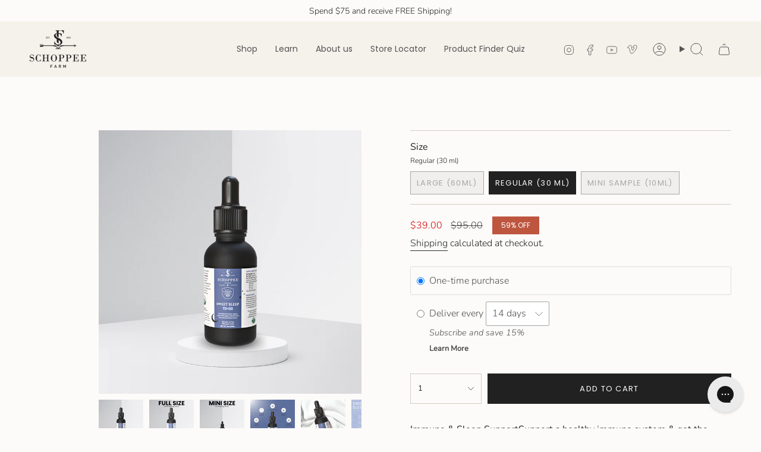

--- FILE ---
content_type: application/x-javascript
request_url: https://app.sealsubscriptions.com/shopify/public/status/shop/schoppee-farm.myshopify.com.js?1768741098
body_size: -293
content:
var sealsubscriptions_settings_updated='1764347685c';